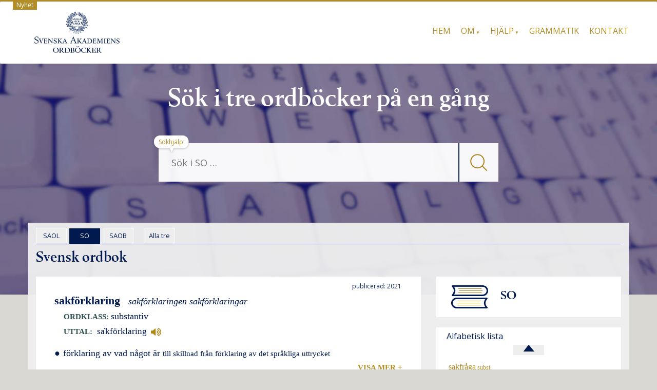

--- FILE ---
content_type: text/css
request_url: https://svenska.se/wp-content/themes/wiki-child/css/so2.css?ver=2.0.16
body_size: 3782
content:
/* Kolla 'undersöka' */
.so {
    font-family: "Source Serif Pro";
    font-size: 18px
}
.so a {
  /*text-decoration: none;*/
  /*color: blue;*/
  font-family: "Source Serif Pro";
}
.so .lemmalista {
  font-size: 18px;
  /* line-break: after-white-space; */
}
.so .superlemma {
  padding: 0.2em;
  margin-bottom: 1em;
}
.so .lemvar {
  padding-left: 1em;
  text-indent: -1em;
  margin-bottom: 0.2em;
}
.so .lemvar > .subtype {
  text-indent: 0em;
}
.so .lemvarhuvud {
  display: block;
}
.so .kortform > .lemvarhuvud {
  display: inline-block;
  font-size: 18px;
}
.so .lemvarhuvud sup {
  font-weight: bold;
  /*color: #BD362F;*/
  color: #001A50;
}
.so .lemvarhuvud .orto {
  /*color: #BD362F;*/
  color: #001A50;
}
.so .forkhuvud {
  display: inline-block;
}
.so .forkhuvud .orto {
  font-size: 18px;
  margin-right: 0em !important;
}
.so .orto {
  display:inline;
  font-weight: bold;
  /*font-size: 0.75rem;*/
  font-size: 22px;
  white-space: nowrap;
  margin-right: 0.5em;
}
.so .bojning_inline {
  display:inline;
  font-size: 18px;
  font-style: italic;
}
.so .bojning {
  display:inline;
}
.so .bojning_inline .sep {
  font-size: 15px;
}
.so .tempmm {
  display:inline;
  font-style: normal;
  font-size: 15px;
  white-space: nowrap;
}
.so .avstav {
  display: none;
}
.so .ordklass {
  display:block;
  font-size: 18px;
  margin-left: 1.0em;
  margin-bottom: 0.2em;
}
.so .ordklass:before {
  font-size: 15px;
  font-weight: bold;
  font-variant:small-caps;
  color:DarkSlateGray;
  content: "ORDKLASS: ";
}
.so .uttalblock {
  font-size: 18px;
  margin-left: 1.0em;
  margin-bottom: 0.2em;
}
.so .uttalblock:before {
  font-size: 15px;
  font-weight: bold;
  font-variant:small-caps;
  color:DarkSlateGray;
  content: "UTTAL: ";
}
.so .uttal {
  font-family: "Georgia", serif;
  font-size: 17px;
  display:inline-block;
  font-style: normal;
  font-weight: normal;
  margin-left: 0.3em;
}
.so .ukom {
  font-family: "Source Serif Pro";
  display: inline;
  font-size: 14px;
  padding-left: 0.3em;
}
.so .condensed_accent {
  letter-spacing: -0.15em;
  margin-left: -0.15em;
  font-weight: normal;
}
.so .lexemdiv {
  margin-top: 1em;
}
.so .lexem {
  display: block;
  font-size: 18px;
  padding-left: 1em;
  margin-bottom: 1em;
}
.so .kbetydelse {
  display: block;
  font-size: 18px;
  margin-bottom: 0.3em;
}
.so .punkt {
  display: inline-block;
  font-weight: bold;
  font-size: 18px;
  min-width: 0.7em;
  margin-left: -1.0em;
}
.so .def {
  display:inline;
  font-size: 18px;
}
.so .deft {
  display:inline;
  font-size: 15px;
}
.so .hv {
  display: block;
  font-size: 18px;
  margin-bottom: 0.3em;
}
span.hv {
  display: inline;
}
.so .hvtyp {
  font-size: 15px;
  font-variant:small-caps;
  text-transform: uppercase;
  color:DarkSlateGray;
  font-weight: bold;
}
.so .expansion {
  /*color: #BD362F;*/
  color: #b38e26;
  width: 100%;
  font-size: 15px;
  text-align:right;
  display: block;
  font-variant:small-caps;
  font-weight: bold;
}
.so .expansion:before {
  content: "DÖLJ −";
}
.so .collapsed:before {
  content: "VISA MER +";
}
.so .detaljer {
  display:block;
}
.so .expansion + .detaljer {
  padding-right: 4px;
  /*border-right: 1px solid #BD362F;*/
  border-right: 1px solid #b38e26;
}
.so .collapsed + .detaljer {
  display:none;
}
.so .hidden + .detaljer {
  padding-right: 0px;
  border: 0px;
}
.so .hidden {
  display:none;
}
.so .mxblocklx {
  font-size: 18px;
  margin-bottom: 0.6em;
}
.so .mxblocklx:before {
  font-size: 15px;
  font-weight: bold;
  font-variant:small-caps;
  color:DarkSlateGray;
  content:"SAMMANSÄTTN./AVLEDN.: ";
}
.so .valens {
  display: block;
  font-size: 18px;
  font-style: normal;
  margin-bottom: 0.3em;
}
.so .valens:before {
  font-weight: bold;
  font-size: 15px;
  font-variant:small-caps;
  color:DarkSlateGray;
  content:"KONSTRUKTION:";
  padding-bottom: 0.4em;
}
.so details[open] {
  /* border-left: 1px solid blue; */
}
.so details {
  border-left: 1px solid transparent;
}
.so summary {
  font-size: 15px;
  /* display är satt till 'block' av "bootstrap" */
  display: list-item;
}
.so summary:focus {
  outline: none;
}
.so summary::marker {
  /*color: blue;*/
    color: #001A50;
}
.so summary::-webkit-details-marker {
  /*color: blue;*/
  color: #001A50;
}
.so span.vt {
  display: block;
  margin-left: 0.9em;
  font-size: 18px;
  font-style: italic;
}
.so summary > .vt {
  display: inline;
  margin-left: 0em;
}
.so div.vt {
  padding-left: 1.5em;
  font-size: 18px;
  font-style: italic;
}
.so .sxblocklx {
  display: block;
  font-size: 18px;
  margin-bottom: 0.6em;
}
.so .sxblocklx:before {
  font-weight: bold;
  font-size: 15px;
  font-variant:small-caps;
  color:DarkSlateGray;
  content:"EXEMPEL: ";
}
.so .syntex {
  display: inline;
  font-style: italic;
  font-weight: normal;
}
.so .cykel {
  display: block;
  margin-bottom: 0.8em;
}
.so .cbetydelse {
  display: block;
  font-size: 18px;
}
.so .utv {
  display: inline;
  font-size: 14px;
}
.so .idiom {
  display: block;
  font-size: 18px;
  font-weight: bold;
  margin-bottom: 0.6em;
}
.so .idiomlexblock {
  display: inline;
}
.so .etymologiblock {
  display: block;
  font-size: 18px;
  margin-bottom: 0.3em;
}
.so .etymologiblock:before {
  font-size: 15px;
  font-weight: bold;
  font-variant: small-caps;
  color: DarkSlateGray;
  content: "HISTORIK:";
}
.so .etymologi {
  display: inline;
}
.so .fb {
  display: inline;
  font-size: 18px;
}
.so .et {
  display: inline;
  font-size: 18px;
}
.so .fkomblock {
  display: inline;
  font-size: 14px;
}
.so .fkomblock:before {
  content: "(";
}
.so .fkomblock:after {
  content: ")";
}
.so .fkom2 {
  display: inline-block;
  font-size: 14px;
  margin-left: 0.2em;
}
.so .fkom2 > a {
  font-size: 18px;
}
.so .hkom {
  display: inline;
  font-size: 14px;
  margin-right: 0.3em;
}
.so .hkom:before {
  content:"<";
}
.so .hkom:after {
  content:"> ";
}
.so .verbpekare {
  display: block;
  font-size: 18px;
  margin-left: 1em;
  margin-bottom: 0.3em;
}
.so .verbpekare:before {
  font-size: 15px;
  font-weight: bold;
  font-variant: small-caps;
  color: DarkSlateGray;
  content: "RELATERAD(E) VERBFÖRBINDELSE(R): ";
}
.so .sentenser {
}
.so .sentens {
  display: block;
  border-top: 1px solid;
  border-bottom: 1px solid;
  margin-bottom: 1em;
  font-size: 18px;
  padding: 0.5em;
}
.so .ur {
  font-size: 18px;
  display: inline;
}
.so .hvhomo {
  display:inline;
  font-size: 13px;
  font-style: normal;
  vertical-align: super;
}
.so .ljudfil {
  font-size: 18px;
  line-height: 100%;
  margin-right: 7px;
}
.so .vnomen {
  margin-bottom: 0.3em;
  font-size: 18px;
  padding-left: 1em;
}
.so .vnomen:before {
  font-size: 15px;
  font-weight: bold;
  font-variant: small-caps;
  color: DarkSlateGray;
  content: "DET ATT ";
}
.so .mx.mark,
.so .bojning.mark,
.so .syntex.mark,
.so .vnomen_item.mark,
.so .forkhuvud > .orto.mark {
  background-color: #fff2ac80;
  background-image: linear-gradient(to right, #ffe35990 0%, #fff2ac80 100%);
}
.so @keyframes fadeout {
  to {
    background-color:#ffffff;
  }
}
.so .lexem.mark,
.so .kbetydelse.mark,
.so .cbetydelse.mark,
.so .idiom.mark {
  background-color: #fff2ac80;
  animation: fadeout 2s forwards;
  animation-delay: 2s;
}
.so .hvtag {
  font-size: 18px;
}
.so .footer {
  padding-bottom: 2em;
}
.so .unicode_img {
  height: 1.2em;
  width: 1.2em;
  margin: -0.3em;
}
/* E.B. 21-030-03 */
.so .ljudfil .unicode_img {
  height: 16px !important;
  width: 20px;
  margin-left: 0.2em;
  margin-top: 0px;
}
.so .besl {
  font-family: "Georgia", serif;
  font-size: 17px;
  font-style:italic;
  white-space: nowrap;
}
.so .nowrap {
  white-space: nowrap;
}
.so .varning {
  display:none;
  color: Red;
  font-size: 13px;
}
.so .idiomdef {
  display: inline;
  font-size: 18px;
  font-style: normal;
  font-weight: normal;
}
.so .vnomen_head {
  font-style: italic;
}
.so .vnomen_head:after {
  content: ": ";
  font-style: normal;
}
.so .ovrigt {
  display: block;
  font-size: 18px;
  position: relative;
  margin-left: 1em;
}
.so .ovrigt:before {
  font-size: 15px;
  font-weight: bold;
  font-variant:small-caps;
  color:DarkSlateGray;
  content:"ÖVRIGT: ";
}
.so .wordofday-header {
  font-size: 0.8rem;
  font-weight: bold;
  padding: 0.2em;
}
.so .wordofday-link {
  font-size: 18px;
  margin-left: 1em;
  margin-bottom: 1em;
}
.so .wordofday-toggle {
  font-size: 18px;
  margin-left: 1em;
}
.so .kortform {
  display: block;
  font-size: 18px;
  margin-left: 1em;
  color:DarkSlateGray;
}
.so div.hidden-bform {
  width: 0px;
  height: 0px;
  overflow: hidden;
}
.so .forkort {
  display: block;
  font-size: 18px;
  font-weight: bold;
  margin-left: 1em;
}
.so .forkort:before {
  font-size: 15px;
  font-weight: bold;
  font-variant: small-caps;
  color: DarkSlateGray;
  content: "FÖRK.: ";
}
.so .fras {
  font-size: 18px;
  color: navy;
}
.so .fras2 {
  font-size: 18px;
  color: navy;
}
/* PWA 2020-12-08 - Not cleaned below */
.so .vnomen>.orto:not(:last-child):after {content:", ";}
.so .idiomexblock {display:inline;padding-top: 0.3em; padding-right: 0.3em;}
.so .idiomex {display: inline; font-weight: normal ; font-size: 18px; font-style:italic;  }
.so .idiomdef+.idiomexblock:before {
  font-weight: normal;
  font-style: normal;
  font-variant:small-caps;
  content:": ";
}
.so .idiomdeft {display:inline; font-size: 14px; font-style: normal; font-weight: normal;padding-left: 0.3em; }
/*
.so .idiomdeft+.idiomexblock:before {
  font-weight: normal;
  font-style: normal;
  font-variant:small-caps;
  content:": ";
}*/
.so .idiomcyk+.idiomexblock:before {
  content:" ";
}
.so .pekare {display: block;font-size: 18px; font-style: normal; padding-top: 0.2cm ;padding-right: 0px ; max-width:11cm;}
.so .pekare>a {padding-right:0px;display: inline-block;  font-style: italic;}
.so .pekare>a:not(:last-child):after{content:", ";white-space: pre; }
.so .pekare>.tillord:not(:last-child):after{content:", ";white-space: pre; }
.so .mpekare  {display: block; font-size: 18px;  }
.so .bpekare>a {padding-right:0px;  display: inline-block;  font-style: italic;}
.so .bpekare>span+span:not(:last-child):before{content:", ";white-space: pre; }
.so .bpekare>span+span:last-child:before{content:" och ";white-space: pre; }
.so .mpekare {display: block; font-size: 18px;  }
.so .mpekare>a {padding-right:0px;display: inline-block;  font-style: italic;}
.so .mpekare>span+span:not(:last-child):before{content:", ";white-space: pre; }
.so .mpekare>span+span:last-child:before{content:" och ";white-space: pre; }
.so .pekare:before { font-weight: bold;  font-style: normal;font-variant:small-caps; color:DarkSlateGray;content:"Närliggande ord: ";}
.so .verbpekare>.tillord:not(:last-child):after{content:", ";white-space: pre; }
.so .info {background-color: lightBlue;font-size: 18px; }
.so .markera {background-color: lightBlue;}
.so .internt {
  display:none;
  color: Tomato;}
.so .kt {display: none;}
.so .ul {display: block; margin-left: 1cm; }
.so .ir {width: 10px; height: 12px; position: relative; bottom: -2px;}
.so .overline {text-decoration: overline;}
.so .lexemid {font-size: 18px; font-style:italic; font-weight: normal;}
.so .f {font-size: 0.8rem; font-style: normal; font-weight: bold;}
.so .venster {display:inline;position: relative; left: -0.6cm;}
.so .homonr {display:inline; font-size: 14px; font-style: normal ;vertical-align: super; font-weight: bold;}
.so .grundform {display:inline; font-size: 0.8rem; font-style: normal; font-weight: bold;color: black; }
.so .altkom {position: relative;  font-weight: normal;}
.so .alt_uttal {display:block; font-size: 0.8rem; font-style: normal; font-weight: normal;padding-left: 0.3em;}
.so .ordbildning {display:none; font-size: 18px; font-style: normal; font-weight: normal;padding-left: 1em;padding-top: 0.3em;}
.so .segmentering {display:none; font-size: 18px; font-style: normal; font-weight: normal;padding-left: 1em;padding-top: 0.3em;}
.so .avstav {display: none; font-size: 18px; font-style: normal; font-weight: normal;padding-left: 1em;padding-top: 0.3em;color:HotPink;}
.so .ordbildn {display:inline; font-size: 18px; font-weight: bold; }
.so .ordbprep {display:inline; font-size: 18px; font-weight: normal; }
.so .ordbildn:first-child  {padding-left: 3em;}
.so .ordbildnx {font-size: 18px; font-weight: normal;display: block;position: relative; left: -0.4cm;padding-top:0.2em;}
.so .ordbildnx:before {padding-top: 0.2em ;font-size: 14px; font-style: normal;font-variant:small-caps;color:gray; content:"Subst:\a0";float:left;}
.so .ordbtxt {display:none;font-size: 14px; font-style: normal;font-weight: normal; padding-right: 2em;color:gray;font-variant:small-caps;position:relative;left:-1em;}
.so .bt {display:inline; font-size: 0.8rem; font-style: normal; font-weight: normal;}
.so .pf {display:inline;   font-size: 14px; font-style: normal; font-weight: normal;}
.so .hkomxx:before{content: "<";}
.so .hkomxx:after{content: ">";}
.so .ikom {display:inline; font-style: normal; font-weight: normal;font-size: 14px; margin-right: 0.5em;}
.so .idiomcyk + .ikom {margin-left:0.5em;}
.so .ikom:before{content: "<";}
.so .ikom:after{content: ">";}
.so .ukom {display:inline; font-style: normal; font-weight: normal;font-size: 14px; padding-left: 0.3em; padding-right: 0.2em; }
.so .fkom { display:inline; font-size: 14px; font-style: normal; font-weight: normal;} /* obs ej padding right pga högerparentes efter */
.so .k { font-style: italic ;}
.so .anm {display:inline; font-size: 18px; font-style: normal;padding-left: 0.3em; font-weight: normal ;}
tempus {font-style: normal; font-size: 14px;}
.so .sep {font-style: normal; }
.so .boj_uttal {font-style: normal;}
.so .aveneller {font-style: normal; font-size: 14px;}
.so .pt { display:inline; font-size: 14px; font-style: normal; font-weight: normal; }
.so .sup {font-size: 14px; vertical-align: super;}
.so .siku {font-size: 14px; vertical-align: super;}
.so .fm {display:none; font-weight: bold  ;font-size: 0.8rem;}
.so .alt {display:block; font-size: 18px;padding-right: 0.5em;}
.so .alt:before {font-size: 14px; font-style: normal;font-variant:small-caps; color:gray;content: "Alternativform: ";}
.so .pm {display:inline; font-weight: bold  ;font-size: 18px;}
.so .fk {display:inline; font-weight: normal ;font-size: 18px;}
.so .etny {display:inline; font-weight: normal ;font-size: 18px;padding-left: 0.5em;}
.so .etny:before{display: none;font-weight:bold; content: attr(id); font-size: 18px; color: HotPink;position: relative; left: -7em;}
.so .vinkel {font-size: 18px; font-style: normal;}
.so .bruk {font-size: 18px; font-style: normal;}
.so .fack {display: none; font-size: 18px; font-style: normal; font-weight: normal; color: HotPink;}
.so .fack:before {content: " <";}
.so .fack:after {content: "> ";}
.so .tanke {font-size: 18px; font-style: normal;}
.so .idfkom {display: inline; font-weight: normal ; font-size: 14px; font-style:normal;}
.so .idfkom:before {content: "(";}
.so .idfkom:after {content: ") ";}
.so .etymologi2 {display: block;  color:black;font-style: normal;font-size: 14px;   padding-left: 5.5em;margin:0; }
.so .etymologi2:before {display: none; padding-top: 0.2em; font-size: 14px; font-style: normal;font-variant:small-caps;content: "Etymologi: ";}
.so .kastas {display: none;}
.so .fon {font-style: italic; font-weight: bold;}
.so .ls {font-style: italic; font-weight: bold;}
.so .ms {font-size: 18px; font-style: normal;}
.so .hv0 {display: block;}
.so .hv0:before {padding-top: 0.2em ;font-size: 14px;font-style: normal;font-variant:small-caps; color:gray;content:"Se";}
.so .hvtyp2{display: none; font-style: italic;padding-left: 0.2em; padding-right: 0.2em;color:HotPink;}
.so .hv1{display: block;font-size: 18px;font-style: normal;padding-right: 1em;position:relative;left:-1em;padding-top:0.2em; }
.so .hv1:before {padding-top: 0.2em ;font-size: 14px;font-style: normal;font-variant:small-caps; color:gray;content:"Synonym:";}
.so .hv2{display: block;font-size: 14px;font-style: normal;padding-right: 1em;position:relative;left:-1em;padding-top:0.2em;}
.so .hv2:before {padding-top: 0.2em ;font-size: 14px;font-style: normal;font-variant:small-caps; color:gray;content:"Motsats:";}
.so .hv3{display: block;font-size: 14px;font-style: normal;padding-right: 2em;position:relative;left:-1em;padding-top:0.2em;}
.so .hv3:before {padding-top: 0.2em ;font-size: 14px;font-style: normal;font-variant:small-caps; color:gray;content:"Se";}
.so .hv4{display: block;font-size: 14px;font-style: normal;padding-right: 1em;position:relative;left:-1em;padding-top:0.2em;}
.so .hv4:before {padding-top: 0.2em ;font-size: 14px;font-style: normal;font-variant:small-caps; color:gray;content:"Jämför:";}
.so .b {font-weight: bold}
.so .etymologi>.ur:before {content:" ("; padding-left:0.3em;}
.so .etymologi>.ur:not(:last-child):after {content:"); ";}
.so .etymologi>.ur:last-child:after {content:")";}
.so .ur>a {  display: inline;}
.so .scriptonly {display:block; color: blue; font-size: 18px; text-align:right;}
h4 {margin-bottom: 0em;}
hvlnk:link {text-decoration: underline; color: blue; }
.so .a {font-variant:normal; padding-left: 0.5em;}
a.mer:link {text-decoration: none; color: blue;font-size: 14px;display:block;}
.so .ljudblock {display:inline-block;padding-right: 0.5em;padding-left: 0.2em;}
.so .stilruta {display: block; background-color: #E4E7EB; font-style: normal; font-weight: normal; font-size: 18px; line-height: 1.5em;}
.so .ref {display: block; font-style: italic; margin-left: 1em;}
.so .mxref {display: block; font-size: 18px;  padding-top:0.5em;}
.so .mxreford {font-weight: bold; font-size: 0.8rem;}
.so .mxreford:after {content:" → "; font-weight: normal;}
.so .pekord {font-weight: bold; font-size: 0.8rem;}
.so .pekord:after {content:" → "; font-weight: normal;}
.so .mxrefxx:not(:last-child):after{content: "\a-----"; white-space: pre-wrap;}
.so .pekarexx:not(:last-child):after{content: "\a-----"; font-size: 18px;}
.so .idiomref {display: none; font-size: 14px; color: HotPink;}
.so .hvref {display: none; font-size: 14px; color: HotPink;}
.so .hvref + .hvref:before{display: none;font-size: 14px;font-style: normal;font-variant:small-caps; color:HotPink;content:", ";}
.so .hvref0 {display: none; font-size: 14px; color: HotPink;}
.so .hvref0:before{display: none; font-size: 14px;font-style: normal;font-variant:small-caps; color:HotPink;content:"Nollhänvisning till detta lemma från: ";}
.so .saknadefinns {display: none; text-align: right; padding-top: 0em; font-size: 14px; color: Red; }
.so .saknadefinnstxt {display: none; text-align: right; padding-top: 0em; font-size: 14px; color: Red; }
.so .ftag>a {color: black;font-weight: normal;}
.so .idiomref>a {display: none; text-decoration: underline; color: HotPink;}
.so .hvref>a {display: none; text-decoration: underline; color: HotPink;}
.so .hvref0>a {display: none; text-decoration: underline; color: HotPink;}
.so .visning {display: block;font-size: 18px;}
.so .kortformxxx:not(:first-child):before{content: "; ";}
.so .struket {display:none; color: Red; font-size: 13px;}
.so .rott {display: none;color: Red; font-size: 13px;}
.so .gront {display:none; color: Green; font-size: 14px;}
.so .obs {display:block; color: Red; font-size: 18px;}
.so .mx_old {display: none; }
.so .copyr {font-size: 18px; padding-top:5em;}
.so .subtypexx {padding-top:1em;}
.so .sentenser>summary {font-size: 15px;}
.so .cshow .wordclass {
  font-size: 75%;
}
.so .cshow .dig {
  font-size: 75%;
  vertical-align: super;
}
.so .so .article { -webkit-text-size-adjust: none; font-size: 20px; }
.so .so .article { font-family: "Georgia", serif; line-height: 1.1em; margin-left: 20px; padding-right: 10px; }
.so .sxextra {font-size: 15px; font-style: normal;}
.so .exempelblock { display: block; padding-bottom: 0.3em; padding-left: 0px;}
.so .mx {display:inline; font-style: italic;}
.so .mxblock {display:block;font-weight: normal;padding-bottom: 0.3em; font-size: 16px;}
.so .ovrigt {display:block; font-size: 18px; font-style: normal; font-weight:normal;position: relative;}
.so .ovrigt:before {font-size: 15px;  font-weight: bold; font-style: normal;font-variant:small-caps; color:DarkSlateGray; content:"ÖVRIGT: ";}
.so .sxblock {display:block;font-size: 18px; font-weight: normal;padding-bottom: 0.3em; padding-left: 0px;}
.so .sxblock:before { font-weight: bold;  font-size: 15px; font-style: normal;font-variant:small-caps; color:DarkSlateGray;content:"EXEMPEL: ";}
.so .kollblocklx {display:block;font-size: 18px; font-weight: normal;padding-bottom: 0.3em; padding-left: 0px;}
.so .kollblocklx:before { font-weight: bold; font-size: 15px; font-style: normal;font-variant:small-caps; color:DarkSlateGray;content:"KOLLOKATIONER: ";}
.so .vt>em {font-style: normal;font-variant:small-caps;}
.so .besl>em {font-style: normal;padding-left: 0.1em;}
.so .caps {font-style: normal;font-variant:small-caps;}
span.vtxxxx+.vt:before {content: "\A"; white-space: pre; }
.so .hkom:before { content:"<"; }
.so .hkom:after { content:"> "; }
.so .idiomcyk { display:inline; font-size: 14px; font-style: normal; font-weight: normal;  padding-right: 0.4em;}
.so .idiomxnr:after {content:". ";}
.so .hvxx>a {    color: #b38e26;
  padding-right:0px;}
.so .xxhv>a:not(:last-of-type):after {content:", ";}
.so .moder {display:block;font-size: 14px; }
.so .moder:before {padding-top: 0.2em ;font-size: 14px; font-style: normal;font-weight: normal;font-variant:small-caps; color:gray;content:"BILDAT TILL: "}
.so .rubrikord {color: red; font-size: 0.78rem; background: White;}
.so .tjockare { font-size: 0.78rem; font-weight: bold;}
